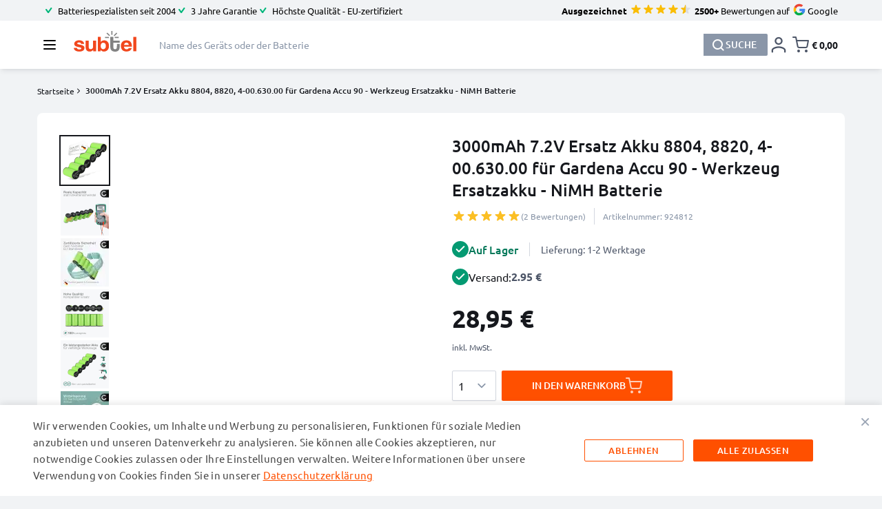

--- FILE ---
content_type: application/javascript; charset=UTF-8
request_url: https://www.subtel.de/static/version1768482504/frontend/Subtel/base/de_DE/Magento_PageBuilder/js/glider.min.js
body_size: 2611
content:
/* @preserve
    _____ __ _     __                _
   / ___// /(_)___/ /___  ____      (_)___
  / (_ // // // _  // -_)/ __/_    / /(_-<
  \___//_//_/ \_,_/ \__//_/  (_)__/ //___/
                              |___/

  Version: 1.7.4
  Author: Nick Piscitelli (pickykneee)
  Website: https://nickpiscitelli.com
  Documentation: http://nickpiscitelli.github.io/Glider.js
  License: MIT License
  Release Date: October 25th, 2018

*/
!function(e){"function"==typeof define&&define.amd?define(e):"object"==typeof exports?module.exports=e():e()}(function(){var a="undefined"!=typeof window?window:this,e=a.Glider=function(e,t){var i=this;if(e._glider)return e._glider;if(i.ele=e,i.ele.classList.add("glider"),(i.ele._glider=i).opt=Object.assign({},{slidesToScroll:1,slidesToShow:1,resizeLock:!0,duration:.5,easing:function(e,t,i,o,r){return o*(t/=r)*t+i}},t),i.animate_id=i.page=i.slide=0,i.arrows={},i._opt=i.opt,i.opt.skipTrack)i.track=i.ele.children[0];else for(i.track=document.createElement("div"),i.ele.appendChild(i.track);1!==i.ele.children.length;)i.track.appendChild(i.ele.children[0]);i.track.classList.add("glider-track"),i.init(),i.resize=i.init.bind(i,!0),i.event(i.ele,"add",{scroll:i.updateControls.bind(i)}),i.event(a,"add",{resize:i.resize})},t=e.prototype;return t.init=function(e,t){var i=this,o=0,r=0;i.slides=i.track.children,[].forEach.call(i.slides,function(e,t){e.classList.add("glider-slide"),e.setAttribute("data-gslide",t)}),i.containerWidth=i.ele.clientWidth;var s,l=i.settingsBreakpoint();t=t||l,"auto"!==i.opt.slidesToShow&&void 0===i.opt._autoSlide||(s=i.containerWidth/i.opt.itemWidth,i.opt._autoSlide=i.opt.slidesToShow=i.opt.exactWidth?s:Math.floor(s)),"auto"===i.opt.slidesToScroll&&(i.opt.slidesToScroll=Math.floor(i.opt.slidesToShow)),i.itemWidth=i.opt.exactWidth?i.opt.itemWidth:i.containerWidth/i.opt.slidesToShow,[].forEach.call(i.slides,function(e){e.style.height="auto",e.style.width=i.itemWidth+"px",o+=i.itemWidth,r=Math.max(e.offsetHeight,r)}),i.track.style.width=o+"px",i.trackWidth=o,i.isDrag=!1,i.preventClick=!1,i.opt.resizeLock&&i.scrollTo(i.slide*i.itemWidth,0),(l||t)&&(i.bindArrows(),i.buildDots(),i.bindDrag()),i.updateControls(),i.emit(e?"refresh":"loaded")},t.bindDrag=function(){var t=this;t.mouse=t.mouse||t.handleMouse.bind(t);var e=function(){t.mouseDown=void 0,t.ele.classList.remove("drag"),t.isDrag&&(t.preventClick=!0),t.isDrag=!1},e={mouseup:e,mouseleave:e,mousedown:function(e){e.preventDefault(),e.stopPropagation(),t.mouseDown=e.clientX,t.ele.classList.add("drag")},mousemove:t.mouse,click:function(e){t.preventClick&&(e.preventDefault(),e.stopPropagation()),t.preventClick=!1}};t.ele.classList.toggle("draggable",!0===t.opt.draggable),t.event(t.ele,"remove",e),t.opt.draggable&&t.event(t.ele,"add",e)},t.buildDots=function(){var e=this;if(e.opt.dots){if("string"==typeof e.opt.dots?e.dots=document.querySelector(e.opt.dots):e.dots=e.opt.dots,e.dots){e.dots.innerHTML="",e.dots.classList.add("glider-dots");for(var t=0;t<Math.ceil(e.slides.length/e.opt.slidesToShow);++t){var i=document.createElement("button");i.dataset.index=t,i.setAttribute("aria-label","Page "+(t+1)),i.className="glider-dot "+(t?"":"active"),e.event(i,"add",{click:e.scrollItem.bind(e,t,!0)}),e.dots.appendChild(i)}}}else e.dots&&(e.dots.innerHTML="")},t.bindArrows=function(){var i=this;i.opt.arrows?["prev","next"].forEach(function(e){var t=i.opt.arrows[e];t&&("string"==typeof t&&(t=document.querySelector(t)),t&&(t._func=t._func||i.scrollItem.bind(i,e),i.event(t,"remove",{click:t._func}),i.event(t,"add",{click:t._func}),i.arrows[e]=t))}):Object.keys(i.arrows).forEach(function(e){e=i.arrows[e];i.event(e,"remove",{click:e._func})})},t.updateControls=function(e){var n=this;e&&!n.opt.scrollPropagate&&e.stopPropagation();var t=n.containerWidth>=n.trackWidth;n.opt.rewind||(n.arrows.prev&&(n.arrows.prev.classList.toggle("disabled",n.ele.scrollLeft<=0||t),n.arrows.prev.classList.contains("disabled")?n.arrows.prev.setAttribute("aria-disabled",!0):n.arrows.prev.setAttribute("aria-disabled",!1)),n.arrows.next&&(n.arrows.next.classList.toggle("disabled",Math.ceil(n.ele.scrollLeft+n.containerWidth)>=Math.floor(n.trackWidth)||t),n.arrows.next.classList.contains("disabled")?n.arrows.next.setAttribute("aria-disabled",!0):n.arrows.next.setAttribute("aria-disabled",!1))),n.slide=Math.round(n.ele.scrollLeft/n.itemWidth),n.page=Math.round(n.ele.scrollLeft/n.containerWidth);var a=n.slide+Math.floor(Math.floor(n.opt.slidesToShow)/2),d=Math.floor(n.opt.slidesToShow)%2?0:a+1;1===Math.floor(n.opt.slidesToShow)&&(d=0),n.ele.scrollLeft+n.containerWidth>=Math.floor(n.trackWidth)&&(n.page=n.dots?n.dots.children.length-1:0),[].forEach.call(n.slides,function(e,t){var i=e.classList,o=i.contains("visible"),r=n.ele.scrollLeft,s=n.ele.scrollLeft+n.containerWidth,l=n.itemWidth*t,e=l+n.itemWidth;[].forEach.call(i,function(e){/^left|right/.test(e)&&i.remove(e)}),i.toggle("active",n.slide===t),a===t||d&&d===t?i.add("center"):(i.remove("center"),i.add([t<a?"left":"right",Math.abs(t-(!(t<a)&&d||a))].join("-")));s=Math.ceil(l)>=r&&Math.floor(e)<=s;i.toggle("visible",s),s!==o&&n.emit("slide-"+(s?"visible":"hidden"),{slide:t})}),n.dots&&[].forEach.call(n.dots.children,function(e,t){e.classList.toggle("active",n.page===t)}),e&&n.opt.scrollLock&&(clearTimeout(n.scrollLock),n.scrollLock=setTimeout(function(){clearTimeout(n.scrollLock),.02<Math.abs(n.ele.scrollLeft/n.itemWidth-n.slide)&&(n.mouseDown||n.trackWidth>n.containerWidth+n.ele.scrollLeft&&n.scrollItem(n.getCurrentSlide()))},n.opt.scrollLockDelay||250))},t.getCurrentSlide=function(){var e=this;return e.round(e.ele.scrollLeft/e.itemWidth)},t.scrollItem=function(e,t,i){i&&i.preventDefault();var o,r=this,s=e;return++r.animate_id,e=!0===t?(e*=r.containerWidth,Math.round(e/r.itemWidth)*r.itemWidth):("string"==typeof e&&(o="prev"===e,e=r.opt.slidesToScroll%1||r.opt.slidesToShow%1?r.getCurrentSlide():r.slide,o?e-=r.opt.slidesToScroll:e+=r.opt.slidesToScroll,r.opt.rewind&&(i=r.ele.scrollLeft,e=o&&!i?r.slides.length:!o&&i+r.containerWidth>=Math.floor(r.trackWidth)?0:e)),e=Math.max(Math.min(e,r.slides.length),0),r.slide=e,r.itemWidth*e),r.scrollTo(e,r.opt.duration*Math.abs(r.ele.scrollLeft-e),function(){r.updateControls(),r.emit("animated",{value:s,type:"string"==typeof s?"arrow":t?"dot":"slide"})}),!1},t.settingsBreakpoint=function(){var e=this,t=e._opt.responsive;if(t){t.sort(function(e,t){return t.breakpoint-e.breakpoint});for(var i=0;i<t.length;++i){var o=t[i];if(a.innerWidth>=o.breakpoint)return e.breakpoint!==o.breakpoint&&(e.opt=Object.assign({},e._opt,o.settings),e.breakpoint=o.breakpoint,!0)}}var r=0!==e.breakpoint;return e.opt=Object.assign({},e._opt),e.breakpoint=0,r},t.scrollTo=function(t,i,o){var r=this,s=(new Date).getTime(),l=r.animate_id,n=function(){var e=(new Date).getTime()-s;r.ele.scrollLeft=r.ele.scrollLeft+(t-r.ele.scrollLeft)*r.opt.easing(0,e,0,1,i),e<i&&l===r.animate_id?a.requestAnimationFrame(n):(r.ele.scrollLeft=t,o&&o.call(r))};a.requestAnimationFrame(n)},t.removeItem=function(e){var t=this;t.slides.length&&(t.track.removeChild(t.slides[e]),t.refresh(!0),t.emit("remove"))},t.addItem=function(e){this.track.appendChild(e),this.refresh(!0),this.emit("add")},t.handleMouse=function(e){var t=this;t.mouseDown&&(t.isDrag=!0,t.ele.scrollLeft+=(t.mouseDown-e.clientX)*(t.opt.dragVelocity||3.3),t.mouseDown=e.clientX)},t.round=function(e){var t=1/(this.opt.slidesToScroll%1||1);return Math.round(e*t)/t},t.refresh=function(e){this.init(!0,e)},t.setOption=function(t,e){var i=this;i.breakpoint&&!e?i._opt.responsive.forEach(function(e){e.breakpoint===i.breakpoint&&(e.settings=Object.assign({},e.settings,t))}):i._opt=Object.assign({},i._opt,t),i.breakpoint=0,i.settingsBreakpoint()},t.destroy=function(){function e(t){t.removeAttribute("style"),[].forEach.call(t.classList,function(e){/^glider/.test(e)&&t.classList.remove(e)})}var t=this,i=t.ele.cloneNode(!0);i.children[0].outerHTML=i.children[0].innerHTML,e(i),[].forEach.call(i.getElementsByTagName("*"),e),t.ele.parentNode.replaceChild(i,t.ele),t.event(a,"remove",{resize:t.resize}),t.emit("destroy")},t.emit=function(e,t){t=new a.CustomEvent("glider-"+e,{bubbles:!this.opt.eventPropagate,detail:t});this.ele.dispatchEvent(t)},t.event=function(e,t,i){var o=e[t+"EventListener"].bind(e);Object.keys(i).forEach(function(e){o(e,i[e])})},e});
